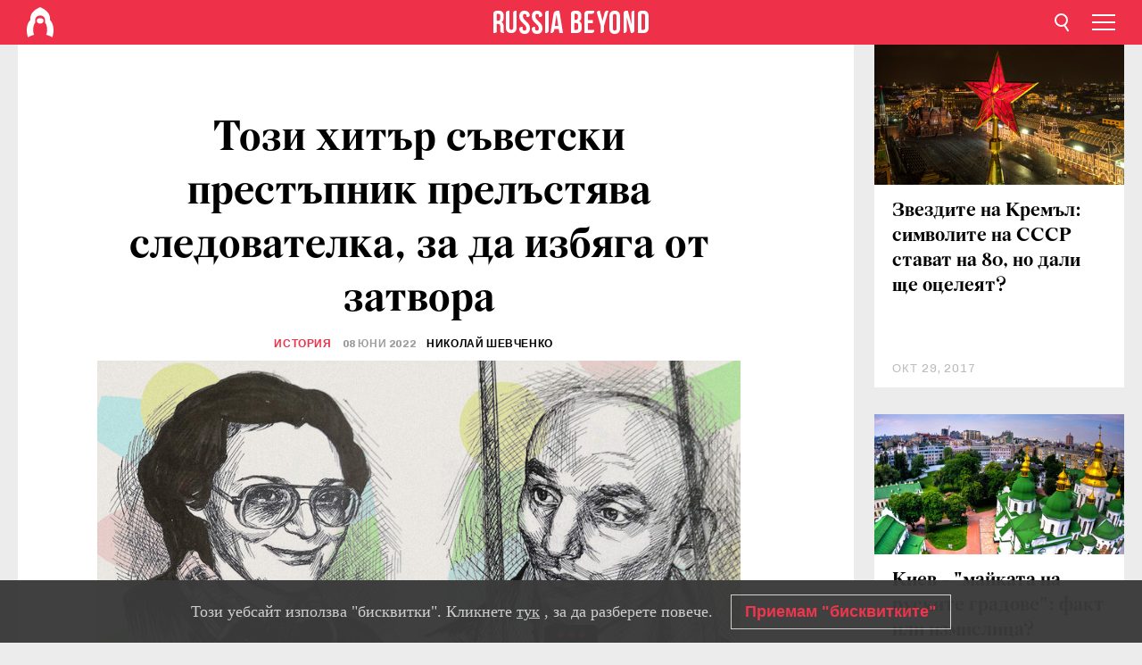

--- FILE ---
content_type: text/html; charset=UTF-8
request_url: https://bg.rbth.com/history/338043-suvetski-prestupnik-i-sledovatelka
body_size: 12732
content:
<!DOCTYPE html><html lang="bg-BG" prefix="og: http://ogp.me/ns#"><head><meta charset="UTF-8"/><meta name="apple-mobile-web-app-capable" content="no"/><meta name="format-detection" content="telephone=yes"/><meta name="viewport" content="width=device-width, initial-scale=1.0, user-scalable=yes" /><meta name="HandheldFriendly" content="true"/><meta name="MobileOptimzied" content="width"/><meta http-equiv="cleartype" content="on"/><meta name="navigation" content="tabbed" /><title>Този хитър съветски престъпник прелъстява следователка, за да избяга от затвора - Russia Beyond България</title><link rel="icon" href="/favicon.ico" type="image/x-icon" sizes="any"/><link rel="icon" href="/favicon.svg" type="image/svg+xml" /><meta property="og:site_name" content="Russia Beyond България" /><meta property="twitter:site" content="Russia Beyond България" /><link rel="amphtml" href="https://bg.rbth.com/history/338043-suvetski-prestupnik-i-sledovatelka/amp"><meta name="description" content="Тяхната история, станала известна като &quot;затворническия романс&quot;, шокира съветското общество и вдъхновява цял филм." /><meta property="og:url" content="https://bg.rbth.com/history/338043-suvetski-prestupnik-i-sledovatelka" ><meta property="og:type" content="article"><meta property="og:title" content="Този хитър съветски престъпник прелъстява следователка, за да избяга от затвора"/><meta property="og:description" content="Тяхната история, станала известна като &quot;затворническия романс&quot;, шокира съветското общество и вдъхновява цял филм."/><meta property="article:tag" content="криминален свят"><meta property="article:tag" content="съветски съюз"><meta property="article:section" content="История"/><meta property="article:published_time" content="юни 08, 2022"/><meta property="article:modified_time" content="юни 08, 2022"/><meta property="article:author" content="Николай Шевченко" /><meta name="author" content="Николай Шевченко" /><meta name="twitter:title" content="Този хитър съветски престъпник прелъстява следователка, за да избяга от затвора"/><meta name="twitter:description" content="Тяхната история, станала известна като &quot;затворническия романс&quot;, шокира съветското общество и вдъхновява цял филм."/><meta property="og:image" content="https://mf.b37mrtl.ru/rbthmedia/images/2022.06/article/62a0498a17867d4f303b96df.jpg"/><meta property="og:image:type" content="image/jpeg" /><meta property="og:image:width" content="850"><meta property="og:image:height" content="478"><meta name="twitter:card" content="summary_large_image"/><meta name="twitter:image" content="https://mf.b37mrtl.ru/rbthmedia/images/2022.06/article/62a0498a17867d4f303b96df.jpg" /><meta property="og:locale" content="bg_BG"><meta property="fb:app_id" content="918313004863709"/><meta property="fb:pages" content="1564483647141783" /><meta name="twitter:site" content="Russia Beyond‏ @russiabeyond_bg"/><meta name="twitter:domain" content="bg.rbth.com"/><meta name="google-site-verification" content="nypZy-AcrX7yig8kFK2R2_oVGMywzZCWyw8HVkk_GAY" /><link rel="stylesheet" href="https://cdni.rbth.com/rbth/view/css/news_view.css?v=315661400041232335348989"/><link rel="stylesheet" href="https://cdni.rbth.com/rbth/view/css/sharing.css?v=4240"/><link rel="stylesheet" href="https://cdni.rbth.com/rbth/view/css/explainer.css?v=12"/><!-- START GLOBAL LANG --><script>
            window.rbthConf = window.rbthConf || {};
            window.rbthConf.lang = window.rbthConf.lang || null;
            window.rbthConf.lang = 'bg';
            window.rbthConf.url = window.rbthConf.url || null;
            window.rbthConf.url = 'https://' +  window.rbthConf.lang + '.rbth.com';
        </script><!-- END GLOBAL LANG --><script type='text/javascript'>var _sf_startpt=(new Date()).getTime();</script><link rel="stylesheet" href="https://cdni.rbth.com/rbth/view/css/cookies.css"><script>window.yaContextCb = window.yaContextCb || []</script><script src="https://yandex.ru/ads/system/context.js" async></script><style media="screen">
        .adfox-banner-slot > div[id^="adfox_"]:not(:empty) > div {
            margin: 15px auto;
        }

        .adfox-banner-slot > div[id^="adfox_"]:empty {
            display: none;
        }
    </style><!-- Yandex.Metrika counter --><script type="text/javascript" >
   (function(m,e,t,r,i,k,a){m[i]=m[i]||function(){(m[i].a=m[i].a||[]).push(arguments)};
   m[i].l=1*new Date();k=e.createElement(t),a=e.getElementsByTagName(t)[0],k.async=1,k.src=r,a.parentNode.insertBefore(k,a)})
   (window, document, "script", "https://mc.yandex.ru/metrika/tag.js", "ym");

   ym(88818416, "init", {
        clickmap:true,
        trackLinks:true,
        accurateTrackBounce:true,
        webvisor:true
   });
</script><noscript><div><img src="https://mc.yandex.ru/watch/88818416" style="position:absolute; left:-9999px;" alt="" /></div></noscript><!-- /Yandex.Metrika counter --><!-- Yandex.Metrika counter --><script type="text/javascript" >
   (function(m,e,t,r,i,k,a){m[i]=m[i]||function(){(m[i].a=m[i].a||[]).push(arguments)};
   m[i].l=1*new Date();k=e.createElement(t),a=e.getElementsByTagName(t)[0],k.async=1,k.src=r,a.parentNode.insertBefore(k,a)})
   (window, document, "script", "https://mc.yandex.ru/metrika/tag.js", "ym");

   ym(88818503, "init", {
        clickmap:true,
        trackLinks:true,
        accurateTrackBounce:true,
        webvisor:true
   });
</script><noscript><div><img src="https://mc.yandex.ru/watch/88818503" style="position:absolute; left:-9999px;" alt="" /></div></noscript><!-- /Yandex.Metrika counter --></head><body><script type="application/ld+json">
        {
            "@context": "http://schema.org",
            "@type": "Organization",
            "url": "https://bg.rbth.com",
            "logo": "https://bg.rbth.com/rbth/img/logo/png/60x60_red.png",
            "name": "Russia Beyond",
            "legalName": "Autonomous Non-profit Organization \"TV-Novosti\"",
            "sameAs": [
                "http://www.facebook.com/russiabeyond",
                "https://twitter.com/russiabeyond",
                "https://www.youtube.com/user/RBTHvideo",
                "https://www.instagram.com/russiabeyond/",
                "https://zen.yandex.ru/russiabeyond"
            ],
            "potentialAction": {
                "@type": "SearchAction",
                "target": "https://bg.rbth.com/search?q={search_term_string}",
                "query-input": "required name=search_term_string"
            }
        }
    </script><script type="application/ld+json">
        {
            "@context": "http://schema.org",
            "@type": "BreadcrumbList",
            "itemListElement": [
                                                        {
                        "@type": "ListItem",
                        "position": 1,
                        "name": "Main",
                        "item": "https://bg.rbth.com"
                    }
                                                        ,                    {
                        "@type": "ListItem",
                        "position": 2,
                        "name": "История",
                        "item": "https://bg.rbth.com/history"
                    }
                                                        ,                    {
                        "@type": "ListItem",
                        "position": 3,
                        "name": "Този хитър съветски престъпник прелъстява следователка, за да избяга от затвора",
                        "item": "https://bg.rbth.com/history/338043-suvetski-prestupnik-i-sledovatelka"
                    }
                                                ]
        }
    </script><script type="application/ld+json">
    {
        "@context": "http://schema.org",
        "@type": "Article",
        "mainEntityOfPage": {
            "@type": "WebPage",
            "@id": "https://bg.rbth.com/history/338043-suvetski-prestupnik-i-sledovatelka"
        },
        "headline": "Този хитър съветски престъпник прелъстява следователка, за да избяга от затвора",
        "image": [{
            "@type": "ImageObject",
            "url": "https://mf.b37mrtl.ru/rbthmedia/images/2022.06/article/62a0498a17867d4f303b96df.jpg",
            "height": 576,
            "width": 1024
        }],
                        "associatedMedia": [
                                                        {
                    "@type": "ImageObject",
                    "contentUrl": "https://mf.b37mrtl.ru/rbthmedia/images/2022.06/original/62a0499de7e6f628df6a0973.jpg",
                    "description": ""
                }
                                            ,                {
                    "@type": "ImageObject",
                    "contentUrl": "https://mf.b37mrtl.ru/rbthmedia/images/2022.06/original/62a0499de7e6f628df6a0974.jpg",
                    "description": "Съдебният процес срещу Б. Мурзабеков, К. Мурзабеков и С. Мадуев, 1994, Санкт Петербург"
                }
                                            ,                {
                    "@type": "ImageObject",
                    "contentUrl": "https://mf.b37mrtl.ru/rbthmedia/images/2022.06/original/62a0499de7e6f628df6a0975.jpg",
                    "description": ""
                }
                                            ,                {
                    "@type": "ImageObject",
                    "contentUrl": "https://mf.b37mrtl.ru/rbthmedia/images/2022.06/original/62a0499de7e6f628df6a0976.jpg",
                    "description": ""
                }
                                            ,                {
                    "@type": "ImageObject",
                    "contentUrl": "https://mf.b37mrtl.ru/rbthmedia/images/2022.06/original/62a0499de7e6f628df6a0977.jpg",
                    "description": ""
                }
                                            ,                {
                    "@type": "ImageObject",
                    "contentUrl": "https://mf.b37mrtl.ru/rbthmedia/images/2022.06/original/62a0499de7e6f628df6a0978.jpg",
                    "description": ""
                }
                                    ],
                "author":
                    [
                                    {
                        "@type": "Person",
                        "name": "Николай Шевченко"
                    }                            ],
                "datePublished": "2026-01-28T00:06:02+03:00",
        "dateModified": "2026-01-28T00:06:02+03:00",
        "publisher": {
            "@type": "Organization",
            "name": "Russia Beyond",
            "logo": {
                "@type": "ImageObject",
                "url": "https://bg.rbth.com/rbth/img/logo/png/60x60_red.png"
            }
        },
        "description": "Тяхната история, станала известна като \"затворническия романс\", шокира съветското общество и вдъхновява цял филм."
    }
    </script><div class="layout"><div class="layout__wrapper"><header class="layout__header"><div class="header" id="app-header"><div class="header__wrapper"><div class="header__logo"><div class="logo"><div class="logo__cover logo__cover_header"><a href="/"></a></div><div class="logo__content logo__content_header"><a href="/"></a></div></div></div><div class="header__langs"><div class="buttons"><div class="buttons__langs-menu buttons__langs-menu_header">
                Български
            </div></div><div class="nav"><div class="nav__wrapper nav__wrapper_langs_header"><ul class="nav__row nav__row_langs_header"><li class="nav__item nav__item_langs_header"><a href="https://id.rbth.com">Bahasa Indonesia</a></li><li class="nav__item nav__item_langs_header"><a href="https://de.rbth.com">Deutsch</a></li><li class="nav__item nav__item_langs_header"><a href="https://www.rbth.com">English</a></li><li class="nav__item nav__item_langs_header"><a href="https://es.rbth.com">Español</a></li><li class="nav__item nav__item_langs_header"><a href="https://fr.rbth.com">Français</a></li><li class="nav__item nav__item_langs_header"><a href="https://hr.rbth.com">Hrvatski</a></li><li class="nav__item nav__item_langs_header"><a href="https://it.rbth.com">Italiano</a></li><li class="nav__item nav__item_langs_header"><a href="https://br.rbth.com">Português</a></li><li class="nav__item nav__item_langs_header"><a href="https://si.rbth.com">Slovenščina</a></li><li class="nav__item nav__item_langs_header"><a href="https://kr.rbth.com">Korean</a></li><li class="nav__item nav__item_langs_header"><a href="https://jp.rbth.com">日本語</a></li><li class="nav__item nav__item_langs_header"><a href="https://bg.rbth.com">Български</a></li><li class="nav__item nav__item_langs_header"><a href="https://mk.rbth.com">Македонски</a></li><li class="nav__item nav__item_langs_header"><a href="https://rs.rbth.com">Српски</a></li><li class="nav__item nav__item_langs_header"><a href="https://ru.rbth.com">По-русски</a></li></ul></div></div></div><div class="header__nav">    <div class="nav">
        <ul class="nav__row nav__row_header">
                    <li class="nav__item nav__item_header">
                <a href="/culture">
                    Култура
                </a>
            </li>
                    <li class="nav__item nav__item_header">
                <a href="/economics">
                    Икономика
                </a>
            </li>
                    <li class="nav__item nav__item_header">
                <a href="/образование">
                    Образование
                </a>
            </li>
                    <li class="nav__item nav__item_header">
                <a href="/живот">
                    Живот
                </a>
            </li>
                    <li class="nav__item nav__item_header">
                <a href="/history">
                    История
                </a>
            </li>
                    <li class="nav__item nav__item_header">
                <a href="/science">
                    Технологии
                </a>
            </li>
                    <li class="nav__item nav__item_header">
                <a href="/кухня">
                    Кухня
                </a>
            </li>
                    <li class="nav__item nav__item_header">
                <a href="/travel">
                    Пътешествия
                </a>
            </li>
                    <li class="nav__item nav__item_header">
                <a href="/видео">
                    Видео
                </a>
            </li>
                </ul>
    </div>
</div></div></div></header><div class="layout__content"><div class="control-width control-width_padding"><div class="rows"><div class="adfox-banner-slot"><div id="adfox_166005584166917666"></div><div id="adfox_16600558884169906"></div></div><div class="rows__wrapper rows__wrapper_short-story"><div class="rows__column rows__column_short-story rows__column_short-story_left"><div class="article"><div class="article__wrapper article__wrapper_short"><div class="article__head  article__head_short"><div class="article__head-content article__head-content_short"><h1>Този хитър съветски престъпник прелъстява следователка, за да избяга от затвора</h1><div class="article__category article__category_short"><a href="/history">
            История
        </a></div><div class="article__date article__date_short"><time class="date ">
            


             08 юни 2022

        </time></div><div class="article__author article__author_short">
                            Николай Шевченко
                    </div><div class="article__tags article__tags_short"><div class="tags"><div class="tags__wrapper tags__wrapper_short"></div></div></div></div><div class="article__cover article__cover_short"><img class="article__cover-image" alt="" src="https://mf.b37mrtl.ru/rbthmedia/images/2022.06/article/62a0498a17867d4f303b96df.jpg"></div></div><div class="article__copyright article__copyright_short"><p></p>
Russia Beyond (Снимка: От архива на Владимир Георгиев)
    </div><div class="social-wrapper"><div class="social-container social-container_top"
                data-buttons="twitter, reddit, whatsapp, telegram, pinterest"
                data-counters></div><div class="button-rotator" id="button-rotator" onload="return {
    text: JSON.parse('\u0022\\u041f\\u043e\\u0441\\u043b\\u0435\\u0434\\u0432\\u0430\\u0439\\u0442\\u0435\u0020Russia\u0020Beyond\u0020\\u0432\\u044a\\u0432\u0022'),
    links: JSON.parse('\u007B\u0022instagram\u0022\u003A\u0022\u0022,\u0022facebook\u0022\u003A\u0022https\u003A\\\/\\\/www.facebook.com\\\/ruskidnevnik\\\/\u0022,\u0022telegram\u0022\u003A\u0022https\u003A\\\/\\\/t.me\\\/rbthbg\u0022,\u0022twitter\u0022\u003A\u0022\u0022,\u0022youtube\u0022\u003A\u0022\u0022,\u0022odysee\u0022\u003A\u0022\u0022,\u0022line\u0022\u003A\u0022\u0022,\u0022zen\u0022\u003A\u0022\u0022,\u0022vk\u0022\u003A\u0022\u0022,\u0022rumble\u0022\u003A\u0022\u0022,\u0022pinterest\u0022\u003A\u0022\u0022,\u0022taringa\u0022\u003A\u0022\u0022,\u0022ok\u0022\u003A\u0022footer.social.ok.link\u0022\u007D'),
    lang: JSON.parse('\u0022bg\u002DBG\u0022'),
};"></div></div><div class="article__summary article__summary_short"><div class="article__summary-wrapper article__summary-wrapper_short">
            Тяхната история, станала известна като "затворническия романс", шокира съветското общество и вдъхновява цял филм.
        </div></div><div class="article__text article__text_short"><p>На 3 май 1991 г. надзирателите на прословутия затвор "Крести" в Санкт Петербург трябва да прехвърлят рецидивиста, крадец и убиец Сергей Мадуев на друго място за лишаване от свобода. Докато затворникът и ескортът преминават през коридора, Мадуев вади револвер "Наган" и стреля по един от служителите на реда.</p><p>Разследването по-късно разкрива шокиращ факт: оръжието е предадено на затворника от следователка, която имала връзка с престъпника.</p><h3>Престъпникът</h3><div class="cover"><img src="https://mf.b37mrtl.ru/rbthmedia/images/2022.06/original/62a0499de7e6f628df6a0973.jpg" alt=""><div class="copyright"><p></p>
Архивна снимка
            </div></div><p>Криминалната кариера на Сергей Мадуев е предопределена. И двамата му родители излежават присъди в Казахската съветска република и Мадуев е роден зад решетките през 1956 година.</p><p>Започва да краде още като дете и получава първата си присъда от шест години като юноша през 1974 година. В престъпните среди той бързо си печели славата на проблемен човек, който винаги е готов да прибегне към насилие.</p><div class="cover"><img src="https://mf.b37mrtl.ru/rbthmedia/images/2022.06/original/62a0499de7e6f628df6a0974.jpg" alt="Съдебният процес срещу Б. Мурзабеков, К. Мурзабеков и С. Мадуев, 1994, Санкт Петербург"><div class="copyright"><p>Съдебният процес срещу Б. Мурзабеков, К. Мурзабеков и С. Мадуев, 1994, Санкт Петербург</p>
Иван Куртов/ТАСС
            </div></div><p>След като Мадуев бяга от затвора, СССР е пометен от вълна от грабежи, обири и убийства.</p><p>Колкото и парадоксално да звучи, набезите на Мадуев понякога са изключително жестоки, а друг път &ndash; необичайно милостиви. Информациите за крадец, пуснал жертвата си, защото била бременна или попречил на друг престъпник да изнасили жена се смесват със случаи, в които същият престъпник безмилостно убива тричленно семейство с новороденото им дете и останалите му жертви.</p><p>Има един красноречив <a href="https://www.youtube.com/watch?v=7pvpHoYWtEk">епизод</a>, който говори много за импулсивния характер на Мадуев.</p><div class="cover"><img src="https://mf.b37mrtl.ru/rbthmedia/images/2022.06/original/62a0499de7e6f628df6a0975.jpg" alt=""><div class="copyright"><p></p>
Иван Куртов/ТАСС
            </div></div><p>"Мадуев уби портиера на ленинградско кафене, с когото се беше скарал, защото го накарал да си съблече палтото. Престъпникът слушаше тихо обидите на портиера, а след това го попита спокойно: "Свърши ли?". В следващата секунда той извади револвера си и застреля [портиера] пред десетина души. Обръщайки се, Мадуев подигравателно каза на изумените посетители на заведението: "Някой друг иска ли от същото?"."</p><p>Нужни са години, за да може поредицата от жестоки престъпления на Мадуев най-накрая да бъде прекратена с ареста му на гара в Ташкент, столицата на Узбекската ССР, през 1991 година. Престъпникът е прехвърлен в Санкт Петербург, за да се проведе разследване. Там той прави последния си драматичен опит да избегне правосъдието.</p><h3>Следовалтеката</h3><div class="cover"><img src="https://mf.b37mrtl.ru/rbthmedia/images/2022.06/original/62a0499de7e6f628df6a0976.jpg" alt=""><div class="copyright"><p></p>
Иракли Чохонелидзе/ТАСС
            </div></div><p>Наталия Воронцова е единствената жена в екипа, натоварена с разследването на случая на Мадуев. Преди тя да се срещне с прословутия престъпник и фаталната грешка, която прави впоследствие, Воронцова се слави като работлив служител с талант в разследванията. Зад гърба си вече има няколко повдигнати обвинения по разследвани от нея случаи и в никакъв случай не е неопитна.</p><p>Чарът на Мадуев обаче се оказва твърде голям, за да може тя да му устои.</p><p>Дори мъжете от прокуратурата признават, че Мадуев е изключително харизматична личност, което му помага да спечелва хората, дори и те да са негови обвинители, настояващи да бъде осъден на смърт.</p><p>"Дори шефът на следователите призна, че има слабост към Мадуев. Гледаше на него не толкова като на престъпник, колкото като на приятен за общуване и харизматичен човек", се казва в популярен <a href="https://www.youtube.com/watch?v=7pvpHoYWtEk">документален филм</a>, качен в YouTube.</p><p>Мадуев е застрашен от смъртна присъда и започва да обмисля и проучва всички възможни опции, за да избегне правосъдието. Очевидно, идеята да използва чара си, за да прелъсти жената в прокуратурата, е последната сламка, за която може да се хване. И прави точно това.</p><p>"Струва ми се, че ако човек е влюбен, той (или тя) е способен на чудеса. Виждате ли, запитах се пост фактум дали аз съм жертва на неговата схема, създадена просто, за да избяга. Не мога да отговоря на този въпрос от негово име. Честно казано, ако съдбата ни беше събрала, щях да направя всичко, за да му попреча да продължи по този път. Не знам дали щях да успея да го направя, но принципно съм много верен човек и, ако трябваше да го чакам 15 години, вероятно щях да го чакам. Ако знаех, че той има нужда от мен, щях да чакам", казва Воронцова години по-късно, след като е осъдена за съучастие в опита на Мадуев да избяга от затвора.</p><div class="cover"><img src="https://mf.b37mrtl.ru/rbthmedia/images/2022.06/original/62a0499de7e6f628df6a0977.jpg" alt=""><div class="copyright"><p></p>
От архива на Владимир Георгиев
            </div></div><p>В крайна сметка Мадуев успява да спечели Воронцова и да я накара да се съмнява, че той наистина е извършил някои от престъпленията, за които е обвинен. Жената се влюбва в хитрия престъпник и тайно вкарва револвер в затворническата му килия.</p><p>На 3 май 1991 г. Мадуев използва пистолета, за да простреля един от охранителите в стомаха, но скоро е обезвреден и заловен. Неуспешният му опит за бягство убеждава следователите, че в редиците им има двоен агент.</p><p>Следователите бързо осъзнават, че Воронцова е единственият разумен заподозрян, и монтират скрити камери и микрофони в стаята за разпити, за да видят как служителката на реда прегръща престъпника в страстна целувка, когато си мисли, че са сами.</p><p>Воронцова е арестувана и в крайна сметка е осъдена на 7 години затвор.</p><div class="cover"><img src="https://mf.b37mrtl.ru/rbthmedia/images/2022.06/original/62a0499de7e6f628df6a0978.jpg" alt=""><div class="copyright"><p></p>
От архива на Владимир Георгиев
            </div></div><p>По ирония на съдбата, жертвата на Воронцова не е напразна, въпреки проваления опит за бягство на Мадуев. Изненадващият опит за бягство усложнява случая на прокуратурата и позволява на престъпника да го проточва до разпадането на СССР и въвеждането на мораториум върху смъртната присъда от новото руско правителство.</p><p>Престъпникът се отървава от смърт чрез разстрел и продължава да живее зад решетките, докато не умира от естествена смърт.</p><p>При един от многобройните му разпити, той казва: "Какво за Воронцова? Тя е като всички останали. И тя иска да яде, иска да живее добре и иска щастие в личния си живот. Можеш да спечелиш доверието на всеки. Възползвах се от чувствата на Воронцова, но в моята позиция нямаше друг избор".</p><h4 dir="auto" id="Уважаеми-читатели,"><em>Уважаеми читатели,</em></h4><h4 dir="auto" id="Нашият-сайт-и-страниците-ни-в-социалните-медии-могат-да-бъдат-ограничени-или-забранени-поради-обстановката-в-момента.-За-да-продължавате-да-четете-актуалното-ни-съдържание,-просто-направете-следното:"><em>Нашият сайт и страниците ни в социалните медии могат да бъдат ограничени или забранени поради обстановката в момента. За да продължавате да четете актуалното ни съдържание, просто направете следното:</em></h4><ul dir="auto"><li><em>Абонирайте се за канала ни в&nbsp;</em><a href="https://t.me/rbthbg" target="_blank" rel="noopener noreferrer"><em>Telegram</em></a></li><li><em>Абонирайте се за&nbsp;</em><a href="https://bg.rbth.com/subscribe" target="_blank" rel="noopener noreferrer"><em>седмичния ни бюлетин</em></a></li><li><em>Активирайте пуш-уведомленията на&nbsp;</em><a href="https://bg.rbth.com/" target="_blank" rel="noopener noreferrer"><em>сайта ни</em></a></li></ul><p class="article__text-copyright">
                Внимание! Всяко пълно или частично копиране на материали на Russia Beyond без писмено разрешение и директен линк към оригиналната публикация на Russia Beyond, включително от други електронни ресурси, ще се смята за грубо нарушение на Закона за защита на интелектуалната собственост на Руската федерация. Russia Beyond и медийният холдинг RT си запазват правото да реагират на подобни нарушения в различни държави, включително по съдебен ред.
            </p></div><div class="article__tags-trends article__tags-trends_short"><a href="/tag/криминален свят">
                    криминален свят
                </a><a href="/tag/съветски съюз">
                    съветски съюз
                </a></div><div class="social-container"
                data-buttons="twitter, reddit, whatsapp, telegram, pinterest"
                data-counters></div><script src="https://cdni.rbth.com/rbth/view/sharing.min.js?v=3"></script><div class="article__text article__text_short"><script src="https://code.jquery.com/jquery-3.3.1.min.js"></script><div class="subscribe"><div class="subscribe__header"><p class="header-title">Абонирайте се</p><p class="header-subtitle">за нашия електронен бюлетин!</p></div><div class="subscribe__content"><p id="sub-email-label" class="content-text">Получавайте най-добрите статии от седмицата направо в пощата си</p><form class="subscribe__form js-subscribe-form"><div class="subscribe__input-fields"><input class="subscribe__form-input js-subscribe-email" type="email" value="" placeholder="Въведете имейла си" required="" aria-labelledby="sub-email-label"/><input class="subscribe__form-submit" type="submit" value="Подаване"></div></form></div></div><script>
    (function () {
        var $subscribe = $('.subscribe');
        var $form = $('.js-subscribe-form');
        var $completeButton = $('.subscribe__form-complete');

        function validateEmail(email) {
            var re = /^(([^<>()[\]\\.,;:\s@\"]+(\.[^<>()[\]\\.,;:\s@\"]+)*)|(\".+\"))@((\[[0-9]{1,3}\.[0-9]{1,3}\.[0-9]{1,3}\.[0-9]{1,3}\])|(([a-zA-Z\-0-9]+\.)+[a-zA-Z]{2,}))$/;
            return re.test(email);
        }

        if (!$form.length) {
            return;
        }

        var initFormSubmit = function () {
            $form.on('submit', function (event) {
                event.preventDefault();
                $form = $(this);
                var $email = $form.find('.js-subscribe-email');
                var isWeekly = true, isDaily = false;
                var lng = 'bg-BG';

                if (['pt-BR', 'es-ES', 'fr-FR', 'sr-RS', 'sl-SI'].includes(lng)) {
                    isWeekly = $form.find('#mailingWeekly').is(':checked');
                    isDaily = $form.find('#mailingDaily').is(':checked');
                }

                if(!validateEmail($email)) {
                    if (isWeekly) {
                        $.ajax({
                            type: "GET",
                            dataType: "json",
                            url: 'https://subscribe.rbth.com/subscribe/533a07e2-d453-4502-b3f9-17c5c8877eda/' + $email.val() + '?_t=' + (new Date()).getTime(),
                            success: function () {
                                $subscribe.addClass('subscribe_complete');
                                $subscribe.html('<div class="subscribe__header"><p class="header-title">Почти сте готови...</p></div><div class="subscribe__content"><p class="content-text">Проверете електронната си поща, за да потвърдите абонамента</p><form class="subscribe__form js-subscribe-finished"><input class="subscribe__form-complete" type="submit" value="OK" /></form></div>')
                            },
                            error: function() {
                                $email.val('');
                                alert('An unknown error occurred. Try later.');
                            }
                        });
                    }
                    if (isDaily) {
                        $.ajax({
                            type: "GET",
                            dataType: "json",
                            url: 'https://subscribe.rbth.com/subscribe//' + $email.val() + '?_t=' + (new Date()).getTime(),
                            success: function () {
                                $subscribe.addClass('subscribe_complete');
                                $subscribe.html('<div class="subscribe__header"><p class="header-title">Почти сте готови...</p></div><div class="subscribe__content"><p class="content-text"></p><form class="subscribe__form js-subscribe-finished"><input class="subscribe__form-complete" type="submit" value="OK" /></form></div>')
                            },
                            error: function() {
                                $email.val('');
                                alert('An unknown error occurred. Try later.');
                            }
                        });
                    }
                }
            });

        };
        initFormSubmit();

        $completeButton.on('click', function (evt) {
            evt.preventDefault();
            evt.window.location.reload();
        });
    }());
</script></div><div class="follows-channel" id="banner-rotator" onload="return {
            text: JSON.parse('\u007B\u0022instagram\u0022\u003A\u0022\u0022,\u0022facebook\u0022\u003A\u0022\u0022,\u0022telegram\u0022\u003A\u0022\\u0410\\u0431\\u043e\\u043d\\u0438\\u0440\\u0430\\u0439\\u0442\\u0435\u0020\\u0441\\u0435\u0020\\u0437\\u0430\u0020\\u043d\\u0430\\u0448\\u0438\\u044f\u0020\\u043a\\u0430\\u043d\\u0430\\u043b\u0020\\u0432\u0022,\u0022twitter\u0022\u003A\u0022\u0022,\u0022odysee\u0022\u003A\u0022\u0022,\u0022line\u0022\u003A\u0022\u0022,\u0022zen\u0022\u003A\u0022\u0022,\u0022vk\u0022\u003A\u0022\u0022,\u0022rumble\u0022\u003A\u0022\u0022,\u0022pinterest\u0022\u003A\u0022\u0022,\u0022taringa\u0022\u003A\u0022\u0022\u007D'),
            links: JSON.parse('\u007B\u0022instagram\u0022\u003A\u0022\u0022,\u0022facebook\u0022\u003A\u0022https\u003A\\\/\\\/www.facebook.com\\\/ruskidnevnik\\\/\u0022,\u0022telegram\u0022\u003A\u0022https\u003A\\\/\\\/t.me\\\/rbthbg\u0022,\u0022twitter\u0022\u003A\u0022\u0022,\u0022odysee\u0022\u003A\u0022\u0022,\u0022line\u0022\u003A\u0022\u0022,\u0022zen\u0022\u003A\u0022\u0022,\u0022vk\u0022\u003A\u0022\u0022,\u0022rumble\u0022\u003A\u0022\u0022,\u0022pinterest\u0022\u003A\u0022\u0022,\u0022taringa\u0022\u003A\u0022\u0022\u007D'),
            linkText: JSON.parse('\u007B\u0022instagram\u0022\u003A\u0022\u0022,\u0022facebook\u0022\u003A\u0022\u0022,\u0022telegram\u0022\u003A\u0022Telegram\u0022,\u0022twitter\u0022\u003A\u0022\u0022,\u0022odysee\u0022\u003A\u0022\u0022,\u0022line\u0022\u003A\u0022\u0022,\u0022zen\u0022\u003A\u0022\u0022,\u0022vk\u0022\u003A\u0022\u0022,\u0022rumble\u0022\u003A\u0022\u0022,\u0022pinterest\u0022\u003A\u0022\u0022,\u0022taringa\u0022\u003A\u0022\u0022\u007D'),
            lang: JSON.parse('\u0022bg\u002DBG\u0022')
        };"></div><div class="article__crosslinks article__crosslinks_short"><div class="article__crosslinks-heading article__crosslinks-heading_short">
                        Вижте още:
                    </div><div class="crosslinks"><div class="crosslinks__wrapper"><ul class="crosslinks__list"><li class="crosslinks__item"><div class="crosslinks__heading"><a href="/живот/337300-rusia-prestapen-svyat-obshtak">Какво е "общак" – основополагащ елемент от руския престъпен ъндърграунд?</a></div></li><li class="crosslinks__item"><div class="crosslinks__heading"><a href="/живот/337344-kasti-v-ruskite-zatvori">РЪКОВОДСТВО за системата от касти в руските затвори</a></div></li><li class="crosslinks__item"><div class="crosslinks__heading"><a href="/history/337438-sssr-naj-prochuti-gangsteri">Тримата НАЙ-ПРОСЛОВУТИ гангстери в СССР</a></div></li><li class="crosslinks__item"><div class="crosslinks__heading"><a href="/history/337980-tatuirovki-lenin-stalin-zatvornitsi">Защо руските затворници татуират Ленин и Сталин на гърдите си?</a></div></li><li class="crosslinks__item"><div class="crosslinks__heading"><a href="/history/338022-kriminalni-gradove-sssr">Рай за престъпниците: ето ги най-криминалните градове в СССР</a></div></li></ul></div></div></div><div class="adfox-banner-slot"><div id="adfox_166005600543321220"></div></div><div class="article__next-article"><div id="app-infinity-scroll-article"></div><div class="next-article-loading"></div><script>
      var currentArticleId = '62a047bf877fa570654dca6a';
  </script></div></div></div><script src="https://cdni.rbth.com/rbth/view/explainer.min.js"></script></div><div class="rows__column rows__column_short-story rows__column_short-story_right"><div class="adfox-banner-slot"><div id="adfox_166005598078458837"></div></div><div id="app-important-news"></div></div></div></div></div></div><script src="https://code.jquery.com/jquery-3.3.1.min.js"></script><script>
    window.subscribe = window.subscribe || {};
    window.subscribe = {
        'tr': {
            'lang': 'bg-BG',
            'title': 'Абонирайте се',
            'subtitle': "за нашия безплатен бюлетин!",
            'text': "",
            'placeholder': 'Въведете имейла си',
            'button': 'Потвърдете',
            'completeTitle': '',
            'completeSubtitle': 'Готово! Проверете имейла си, за да потвърдите абонамента',
            'completeButton': '',
            'mobileTitle': 'Бюлетин',
            'urlw': '533a07e2-d453-4502-b3f9-17c5c8877eda',
        }
    };
</script><script>
                        var footerCopyright = 'Russia Beyond е медиен проект на Независимата некомерсиална организация &quot;ТВ-Новости&quot;, 2024. © Всички права запазени.',
                            footerSocials = [
                                {icon: 'twitter', href: 'footer.social.twitter.link'},
                                {icon: 'youtube', href: 'footer.social.youtube.link'},
                                {icon: 'pinterest', href: 'footer.social.pinterest.link'},
                                {icon: 'linked-in', href: 'footer.social.linked-in.link'},
                                {icon: 'rss', href: 'https://bg.rbth.com/rss'},
                                {icon: 'yandex-zen', href: 'footer.social.yandex-zen.link'},
                                {icon: 'vk', href: 'footer.social.vk.link'},
                                {icon: 'telegram', href: 'https://t.me/rbthbg'},
                                {icon: 'line', href: 'footer.social.line.link'},
                                {icon: 'rumble', href: 'footer.social.rumble.link'},
                                {icon: 'odysee', href: 'footer.social.odysee.link'},
                                {icon: 'taringa', href: 'footer.social.taringa.link'},
                                {icon: 'ok', href: 'footer.social.ok.link'},
                            ]
                    </script><style>
                        .social__link_facebook,
                        .social__link_instagram {
                            display: none !important;
                        }
                    </style><div class="layout__footer"><link rel="stylesheet" href="https://cdni.rbth.com/rbth/view/css/news_view.css?v=315661400041232335348989"/><link rel="stylesheet" href="https://cdni.rbth.com/rbth/view/css/sharing.css?v=4240"/><link rel="stylesheet" href="https://cdni.rbth.com/rbth/view/css/explainer.css?v=12"/><div id="app-footer"></div></div></div></div><script>
        function adsDesktopBillboard() {
            window.yaContextCb.push(()=>{
                Ya.adfoxCode.create({
                    ownerId: 258144,
                    containerId: 'adfox_166005584166917666',
                    params: {
                        pp: 'g',
                        ps: 'fyda',
                        p2: 'y',
                        puid1: '',
                        puid2: '',
                        puid3: '',
                        puid4: '',
                        puid5: '',
                        puid63: ''
                    }
                })
            });
        };

        function adsMobileBillboard() {
            window.yaContextCb.push(()=>{
                Ya.adfoxCode.create({
                    ownerId: 258144,
                    containerId: 'adfox_16600558884169906',
                    params: {
                        pp: 'h',
                        ps: 'fyda',
                        p2: 'y',
                        puid1: '',
                        puid2: '',
                        puid3: '',
                        puid4: '',
                        puid5: '',
                        puid63: ''
                    }
                })
            });
        };

        function adsSidebanner() {
            window.yaContextCb.push(()=>{
                Ya.adfoxCode.create({
                    ownerId: 258144,
                    containerId: 'adfox_166005598078458837',
                    params: {
                        pp: 'g',
                        ps: 'fyda',
                        p2: 'fsyt',
                        puid1: '',
                        puid2: '',
                        puid3: '',
                        puid4: '',
                        puid5: '',
                        puid63: ''
                    }
                })
            });
        };

        function adsMobileBanner() {
            window.yaContextCb.push(()=>{
                Ya.adfoxCode.create({
                    ownerId: 258144,
                    containerId: 'adfox_166005600543321220',
                    params: {
                        pp: 'h',
                        ps: 'fyda',
                        p2: 'fsyt',
                        puid1: '',
                        puid2: '',
                        puid3: '',
                        puid4: '',
                        puid5: '',
                        puid63: ''
                    }
                })
            });
        };

        var adsModeIsMobile = false;

        function changeMode(is_mobile) {
            if (adsModeIsMobile && !is_mobile) {
                adsDesktopBillboard();
                adsSidebanner();
            }
            else if (!adsModeIsMobile && is_mobile) {
                adsMobileBillboard();
                adsMobileBanner();
            }
        }

        (function() {
            var throttle = function(type, name, obj) {
                obj = obj || window;
                var running = false;
                var func = function() {
                    if (running) { return; }
                    running = true;
                    requestAnimationFrame(function() {
                        obj.dispatchEvent(new CustomEvent(name));
                        running = false;
                    });
                };
                obj.addEventListener(type, func);
            };

            throttle("resize", "optimizedResize");
        })();

        window.addEventListener("load", function(e) {
            adsModeIsMobile = window.innerWidth <= 768;
            if (adsModeIsMobile) {
                adsMobileBillboard();
                adsMobileBanner();
            }
            else {
                adsDesktopBillboard();
                adsSidebanner();
            }
        });

        window.addEventListener("optimizedResize", function(e) {
            var isMobile = e.target.outerWidth <= 768;
            changeMode(isMobile);
        });
    </script><script>
    window.addEventListener('message', function(event) {
        if (!event.data) {
            return;
        }

        if (event.data.type && event.data.type === "QUIZ_UPDATE_HEIGHT" && !!document.getElementById('quiz_' + event.data.payload.quizID)) {
            document.getElementById('quiz_' + event.data.payload.quizID).style.height = event.data.payload.height + "px";
        }

        if (event.data.type && event.data.type === "QUIZ_NEXT_QUESTION" && !!document.getElementById('quiz_' + event.data.payload.quizID)) {
            window.scrollTo(0, document.getElementById('quiz_' + event.data.payload.quizID).getBoundingClientRect().top + window.pageYOffset - 25)
        }
    }, false);
</script><div id="app-watches-post"></div><script>
            var watches = {
                nbc : {
                    url: '/nbc/',
                    publicId: '338043'
                }
            };
        </script><script>
            var categoryID = '102600000000003100325437';
        </script><script defer="defer" src="https://cdni.rbth.com/rbth/view/news_view.min.js?v=31562340004111236531721"></script><script>
            var langs = JSON.parse('[{"label":"Bahasa Indonesia","url":"https:\/\/id.rbth.com","active":false,"code":"id","withadventures":false},{"label":"Deutsch","url":"https:\/\/de.rbth.com","active":false,"code":"de","withadventures":false},{"label":"English","url":"https:\/\/www.rbth.com","active":false,"code":"www","withadventures":true},{"label":"Espa\u00f1ol","url":"https:\/\/es.rbth.com","active":false,"code":"es","withadventures":true},{"label":"Fran\u00e7ais","url":"https:\/\/fr.rbth.com","active":false,"code":"fr","withadventures":true},{"label":"Hrvatski","url":"https:\/\/hr.rbth.com","active":false,"code":"hr","withadventures":false},{"label":"Italiano","url":"https:\/\/it.rbth.com","active":false,"code":"it","withadventures":false},{"label":"Portugu\u00eas","url":"https:\/\/br.rbth.com","active":false,"code":"br","withadventures":true},{"label":"Sloven\u0161\u010dina","url":"https:\/\/si.rbth.com","active":false,"code":"si","withadventures":false},{"label":"\u65e5\u672c\u8a9e","url":"https:\/\/jp.rbth.com","active":false,"code":"jp","withadventures":false},{"label":"\u0411\u044a\u043b\u0433\u0430\u0440\u0441\u043a\u0438","url":"https:\/\/bg.rbth.com","active":true,"code":"bg","withadventures":true},{"label":"\u041c\u0430\u043a\u0435\u0434\u043e\u043d\u0441\u043a\u0438","url":"https:\/\/mk.rbth.com","active":false,"code":"mk","withadventures":false},{"label":"\u0421\u0440\u043f\u0441\u043a\u0438","url":"https:\/\/rs.rbth.com","active":false,"code":"rs","withadventures":true},{"label":"\u041f\u043e-\u0440\u0443\u0441\u0441\u043a\u0438","url":"https:\/\/ru.rbth.com","active":false,"code":"ru","withadventures":true}]')
            langs = langs.map((lang) => {
                lang.url = window.location.origin.replace(
                    /(https?:\/\/)([a-z0-9]+(?=[.]|[-]))(.*)/g,
                    '$1' + lang.code + (window.location.host === 'rbth.ru' ? '.rbth.com' : '$3')
                );

                return lang;
            });
        </script><div class="cookies__banner js-cookies-banner"><div class="cookies__banner-wrapper"><p class="cookies__banner-text">Този уебсайт използва "бисквитки". Кликнете <a href="/privacy" target="_blank">тук</a> , за да разберете повече.</p><a class="cookies__banner-button js-cookies-button">Приемам "бисквитките"</a></div></div><script src='https://cdni.rbth.com/rbth/view/cookies.min.js?v=2'></script><script type="text/javascript">
          /* CONFIGURATION START */
          var _ain = {
            id: "1365",
            postid: "https://bg.rbth.com/history/338043-suvetski-prestupnik-i-sledovatelka",
            maincontent: "counters.content-insights.maincontent",
            title: "Този хитър съветски престъпник прелъстява следователка, за да избяга от затвора",
            pubdate: "2022-06-08T16:50:00+03:00",
                     authors: "Николай Шевченко",
                             sections: "История",
                             tags: "криминален свят,съветски съюз",
                  };
          /* CONFIGURATION END */
          (function (d, s) {
            var sf = d.createElement(s);
            sf.type = 'text/javascript';
            sf.async = true;
            sf.src = (('https:' == d.location.protocol)
              ? 'https://d7d3cf2e81d293050033-3dfc0615b0fd7b49143049256703bfce.ssl.cf1.rackcdn.com'
              : 'http://t.contentinsights.com') + '/stf.js';
            var t = d.getElementsByTagName(s)[0];
            t.parentNode.insertBefore(sf, t);
          })(document, 'script');
        </script><script>(function(d, s, id) {
	        var js, fjs = d.getElementsByTagName(s)[0];
	        if (d.getElementById(id)) return;
	        js = d.createElement(s); js.id = id;
	        js.src = "//connect.facebook.net/en_US/sdk.js#xfbml=1&appId=918313004863709&version=v2.5";
	        fjs.parentNode.insertBefore(js, fjs);
	    }(document, 'script', 'facebook-jssdk'));</script><script async src="https://cdni.rbth.com/rbth/js/pushes/notification.js?v=15"></script></body></html>